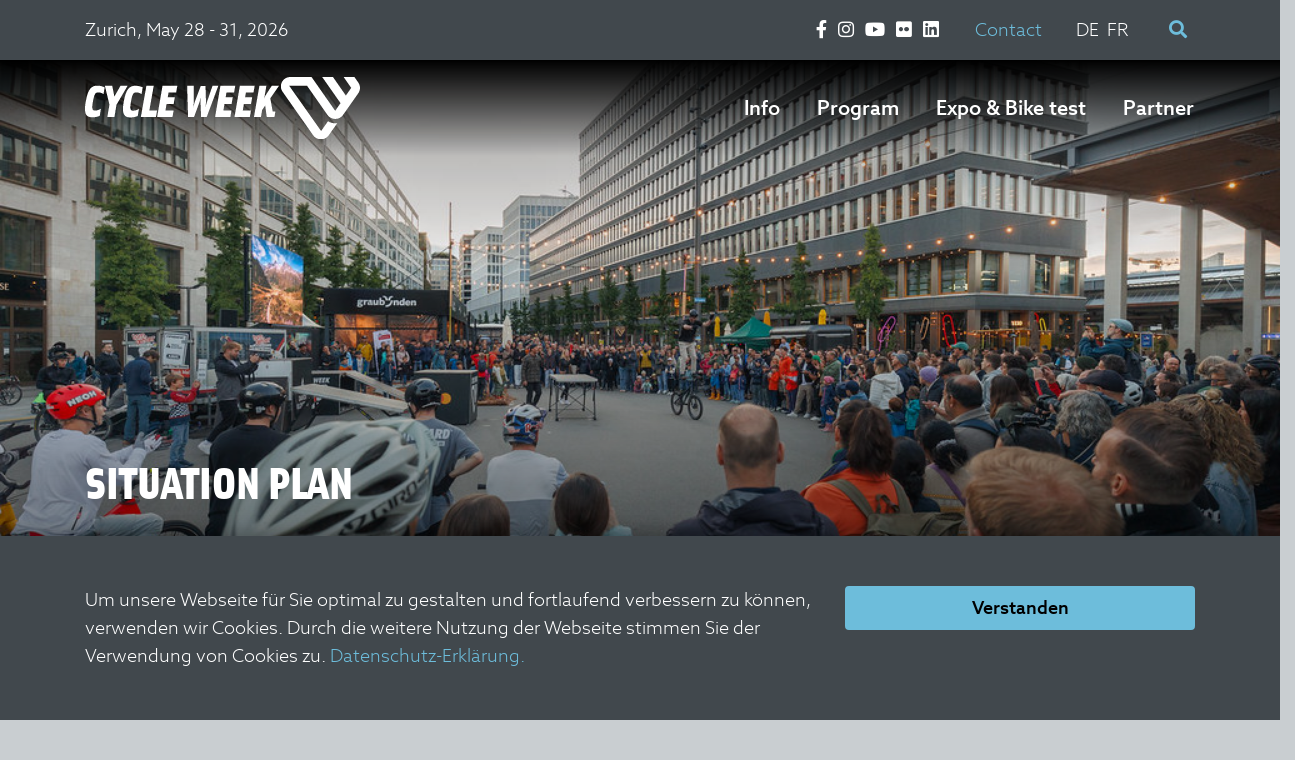

--- FILE ---
content_type: text/html; charset=UTF-8
request_url: https://cycleweek.ch/en/page/situationsplan
body_size: 7988
content:

<!DOCTYPE html><html xmlns="http://www.w3.org/1999/xhtml" xmlns:fb="http://ogp.me/ns/fb#" lang="en" itemscope itemtype="http://schema.org/Article">

<head>

    <!-- Google Tag Manager -->
    <script>(function(w,d,s,l,i){w[l]=w[l]||[];w[l].push({'gtm.start':
    new Date().getTime(),event:'gtm.js'});var f=d.getElementsByTagName(s)[0],
    j=d.createElement(s),dl=l!='dataLayer'?'&l='+l:'';j.async=true;j.src=
    'https://www.googletagmanager.com/gtm.js?id='+i+dl;f.parentNode.insertBefore(j,f);
    })(window,document,'script','dataLayer','GTM-WRJC6J2');</script>
    <!-- End Google Tag Manager -->

    <meta http-equiv="Content-Type" content="text/html; charset=utf-8" />
    
<title>Situation plan </title>

<base href='https://cycleweek.ch' />
<link rel='canonical' href='https://cycleweek.ch/en/page/situationsplan' />
<meta name="robots" content="index,follow"/>

<meta name="description" content="CYCLE WEEK - the national bike festival in Switzerland.  Expo with new products, bike tests, workshops, BMX flatland, dirt jump contest, music, food and lots of bikes of all kinds."/>
<meta name="keywords" content="Velofestival Switzerland, Bike Festival Zurich"/>
<meta name="author" content="CYCLE WEEK"/>

<meta name="og:site_name" content="CYCLE WEEK - the national bike festival"/>
<meta name="og:type" content="website"/>
<meta name="og:region" content="CH-"/>
<meta name="og:country-name" content="Switzerland"/>
<meta name="og:title" content="Cycle Week, May 22 to 25 2025 Zurich"/>
<meta name="og:url" content="https://cycleweek.ch/en/page/situationsplan" id="ogt"/>
<meta name="og:description" content="CYCLE WEEK - the national bike festival in Switzerland.  Expo with new products, bike tests, workshops, BMX flatland, dirt jump contest, music, food and lots of bikes of all kinds."/>
<meta name="og:image" content="https://cycleweek.ch/uploads/Albums/Festival_Europaallee_Cycle_Week_23-116/52897400324.jpg"/>
<meta name="og:image:secure_url" content="httpss://cycleweek.ch/uploads/Albums/Festival_Europaallee_Cycle_Week_23-116/52897400324.jpg"/>
<meta name="og:locale" content="en_US"/>
<meta name="og:locale:alternate" content="de_DE"/>
<meta name="og:locale:alternate" content="fr_FR"/>

<meta itemprop="name" content="CYCLE WEEK - the national bike festival - Cycle Week, May 22 to 25 2025 Zurich"/>
<meta itemprop="description" content="CYCLE WEEK - the national bike festival in Switzerland.  Expo with new products, bike tests, workshops, BMX flatland, dirt jump contest, music, food and lots of bikes of all kinds."/>
<meta itemprop="image" content="https://cycleweek.ch/uploads/Albums/Festival_Europaallee_Cycle_Week_23-116/52897400324.jpg"/>
<meta itemprop="url" content="https://cycleweek.ch/en/page/situationsplan"/>
<meta name="title" property="og:title" content="Situationsplan"/>
<meta name="image" property="og:image" content="https://cycleweek.ch/uploads/Albums/Festival_Europaallee_Cycle_Week_23-116/52897400324.jpg"/>

<meta name="twitter:domain" content="https://cycleweek.ch"/>
<meta name="twitter:card" content="summary_large_image"/>
<meta name="twitter:title" content="Cycle Week, May 22 to 25 2025 Zurich"/>
<meta name="twitter:url" content="https://cycleweek.ch/en/page/situationsplan"/>
<meta name="twitter:image" content="https://cycleweek.ch/uploads/Albums/Festival_Europaallee_Cycle_Week_23-116/52897400324.jpg"/>

<meta name='HandheldFriendly' content='True' />
<meta name='mobile-web-app-capable' content='yes' />

<meta name='apple-mobile-web-app-capable' content='yes'>
<meta name='apple-mobile-web-app-status-bar-style' content='black'>
<meta name='apple-mobile-web-app-title' content='CYCLE WEEK '>

<link rel='icon' sizes='196x196' href='https://cycleweek.ch/uploads/images/meta/icon-196.png'>
<link rel='icon' sizes='128x128' href='https://cycleweek.ch/uploads/images/meta/icon-128.png'>

<meta name='msapplication-TileImage' content='https://cycleweek.ch/uploads/images/meta/icon-144.png'>
<meta name='msapplication-TileColor' content=''>

<link rel='icon' href='https://cycleweek.ch/uploads/images/meta/favicon.ico'>

<link rel='shortcut icon' href='https://cycleweek.ch/uploads/images/meta/icon-32.png'>
<link rel='fluid-icon' href='https://cycleweek.ch/uploads/images/meta/icon-144.png' title='CYCLE WEEK - the national bike festival' />
<link rel='apple-touch-icon' sizes='60x06' href='https://cycleweek.ch/uploads/images/meta/icon-60.png' />
<link rel='apple-touch-icon' sizes='120x120' href='https://cycleweek.ch/uploads/images/meta/icon-120.png' />
<link rel='apple-touch-icon' sizes='128x128' href='https://cycleweek.ch/uploads/images/meta/icon-128.png' />
<link rel='apple-touch-icon' sizes='144x144' href='https://cycleweek.ch/uploads/images/meta/icon-144.png' />
<link rel='apple-touch-icon' sizes='152x152' href='https://cycleweek.ch/uploads/images/meta/icon-152.png' />
<link rel='apple-touch-icon-precomposed' sizes='152x152' href='https://cycleweek.ch/uploads/images/meta/icon-152.png' /><link href="https://cycleweek.ch/uploads/images/meta/startup-1536x2008.png" media="(device-width: 768px) and (device-height: 1024px) and (orientation: portrait) and (-webkit-device-pixel-ratio: 2)" rel="apple-touch-startup-image"><link href="https://cycleweek.ch/uploads/images/meta/startup-1496x2048.png" media="(device-width: 768px) and (device-height: 1024px) and (orientation: landscape) and (-webkit-device-pixel-ratio: 2)" rel="apple-touch-startup-image"><link href="https://cycleweek.ch/uploads/images/meta/startup-768x1004.png" media="(device-width: 768px) and (device-height: 1024px) and (orientation: portrait) and (-webkit-device-pixel-ratio: 1)" rel="apple-touch-startup-image"><link href="https://cycleweek.ch/uploads/images/meta/startup-748x1024.png" media="(device-width: 768px) and (device-height: 1024px) and (orientation: landscape) and (-webkit-device-pixel-ratio: 1)" rel="apple-touch-startup-image"><link href="https://cycleweek.ch/uploads/images/meta/startup-640x1096.png" media="(device-width: 320px) and (device-height: 568px) and (-webkit-device-pixel-ratio: 2)" rel="apple-touch-startup-image"><link href="https://cycleweek.ch/uploads/images/meta/startup-640x920.png" media="(device-width: 320px) and (device-height: 480px) and (-webkit-device-pixel-ratio: 2)" rel="apple-touch-startup-image"><link href="https://cycleweek.ch/uploads/images/meta/startup-320x460.png" media="(device-width: 320px) and (device-height: 480px) and (-webkit-device-pixel-ratio: 1)" rel="apple-touch-startup-image">

    <meta http-equiv="x-ua-compatible" content="ie=edge">
    <meta name="viewport" content="width=device-width, initial-scale = 1, maximum-scale=1, user-scalable=no" />
    <meta name="facebook-domain-verification" content="9hgyq4ruexu6zs6h00wpp48ry7w9rc" />    <!-- Base CSS -->
    <link rel="stylesheet" type="text/css" href="/cache_css/Frontend-frontend.v1714657762.css"/>    
    <script type="text/javascript" src="/cache_js/Frontend-frontend.v1714657762.js"></script>    
    <!-- Runtime CSS & JS -->
    
</head>


<body class=" pages view en situationsplan">
    <!-- Google Tag Manager (noscript) -->
    <noscript><iframe src="https://www.googletagmanager.com/ns.html?id=GTM-WRJC6J2"
    height="0" width="0" style="display:none;visibility:hidden"></iframe></noscript>
    <!-- End Google Tag Manager (noscript) -->
    <div class="wrapper">
        <header class="fixed-top">
	<!-- Header parte alta -->
	<div class="bg-secondary text-white">
		<div class="container py-2">
			<div class="row justify-content-between align-items-center">
									<div class="col-auto">
													<div class="">Zurich, May 28 - 31, 2026</div>											</div>
								<div class="col-auto">
					<div class="row align-items-center ">
						
													<div class="col-auto d-none d-lg-block">
								<div class="row no-gutters socials-list">
																														<div class="col-auto px-1-5">
												<a href="https://www.facebook.com/cycleweek" target="_blank" class="no-decorations">
													<i class="fab fa-facebook-f"></i>
												</a>
											</div>
																																																											<div class="col-auto px-1-5">
												<a href="https://www.instagram.com/cycle_week/" target="_blank" class="no-decorations">
													<i class="fab fa-instagram"></i>
												</a>
											</div>
																																								<div class="col-auto px-1-5">
												<a href="https://www.youtube.com/channel/UChFrEkbVwjZX4EBbZBTLx9Q" target="_blank" class="no-decorations">
													<i class="fab fa-youtube"></i>
												</a>
											</div>
																																								<div class="col-auto px-1-5">
												<a href="https://www.flickr.com/photos/139183679@N05/albums" target="_blank" class="no-decorations">
													<i class="fab fa-flickr"></i>
												</a>
											</div>
																																								<div class="col-auto px-1-5">
												<a href="https://www.linkedin.com/company/bikedays-ch-gmbh" target="_blank" class="no-decorations">
													<i class="fab fa-linkedin"></i>
												</a>
											</div>
																											</div>
							</div>
						

													<!-- meta Zone_3 desktop version -->
							<div class="col-auto d-none d-lg-block">
																	<a href="/en/page/kontakt" target="_self">Contact</a>															</div>
							<!-- meta Zone_3 desktop version -->
						
						<div class="col-auto d-none d-lg-block">
							<div class="row no-gutters">
								<div class="col-auto px-1"><a href="/page/situationsplan" class="text-white">DE</a></div><div class="col-auto px-1"><a href="/fr/page/situationsplan" class="text-white">FR</a></div>							</div>
						</div>

						<div class="col-auto d-none d-lg-block">
							<form action="/en/posts/search" data-form-search="data-form-search" id="PostSearchForm" method="post" accept-charset="utf-8"><div style="display:none;"><input type="hidden" name="_method" value="POST"/><input type="hidden" name="data[_Token][key]" value="7f264b74e000bc1196fcb7df1f909036b346c1b527605d15c4268ad59427951e54dee2915fb3dc94aa5ecc717e67a0fe00e1290a09f98e023308af7c1f0d50b2" id="Token556198317" autocomplete="off"/></div>							<div class="input-group explandable-search align-items-center"><input name="data[Post][search_term]" class="form-control btn-circle search-input" placeholder="Search" autocomplete="off" minlength="3" type="text" id="PostSearchTerm"/>
							<div class="input-group-append">
								<a class="text-primary p-2" data-expand-search>
									<i class="fa fa-search"></i>
								</a>
							</div>
							</div>							<div style="display:none;"><input type="hidden" name="data[_Token][fields]" value="4f68ae235160eff5cae9bb6c3d30ddce26a7ff60%3A" id="TokenFields1808179924" autocomplete="off"/><input type="hidden" name="data[_Token][unlocked]" value="" id="TokenUnlocked1894508328" autocomplete="off"/></div></form>						</div>

					</div>
				</div>
			</div>
		</div>
	</div>


	<!-- logo + menu principale -->
	<div class="main-nav-bg">
		<div class="container">
			<div class="row justify-content-between align-items-center text-white row-main-menu">
				<div class="col-9 col-sm-auto py-3 py-lg-0">
					<a href="/en">
						<img src="/img/logo-white.svg?no-cache=2" class="logo logo-white avatar img-fluid" alt="Logo Cycleweek">
						<img src="/img/logo.svg?no-cache=2" class="logo logo-not-white avatar img-fluid" alt="Logo Cycleweek">
					</a>
				</div>
									<div class="d-none d-lg-block">
						<ul class="main-nav list-inline mb-0">
																														<!-- <li class="list-inline-item m-0 px-3 py-0"> -->
								<li class="list-inline-item m-0 px-3">
									<a href="/en" target="_self" data-parent="7" class="">Info</a>								</li>
																							<!-- <li class="list-inline-item m-0 px-3 py-0"> -->
								<li class="list-inline-item m-0 px-3">
									<a href="/en" target="_self" data-parent="9" class="">Program</a>								</li>
																							<!-- <li class="list-inline-item m-0 px-3 py-0"> -->
								<li class="list-inline-item m-0 px-3">
									<a href="/en" target="_self" data-parent="8" class="">Expo &amp; Bike test</a>								</li>
																							<!-- <li class="list-inline-item m-0 px-3 py-0"> -->
								<li class="list-inline-item m-0 px-3">
									<a href="/en/page/partner" target="_self" class="">Partner</a>								</li>
													</ul>
					</div>
								<div class="d-lg-none col-auto">
					<button class="hamburger hamburger--spin" type="button">
						<span class="hamburger-box">
							<span class="hamburger-inner"></span>
						</span>
					</button>
				</div>
			</div>
		</div>
	</div>

									<div class="second-level-container d-none" data-child-of="7">
				<div class="wrapper-menu-bg" style="">
					<div class="container py-5">
						<div class="row">
							<div class="col-md-3">
								<h1 class="text-white text-uppercase">
									Info								</h1>
							</div>
							<div class="col-md-3">
								<ul class="second-level-menu mt-3">
																			<li class="mb-3">
											<a href="/en/page/event-guide" target="_self">Opening hours &amp; info</a>										</li>
																			<li class="mb-3">
											<a href="/en/page/anreise" target="_self">Arrival</a>										</li>
																			<li class="mb-3">
											<a href="/en/page/situationsplan" target="_self">Situation plan</a>										</li>
																			<li class="mb-3">
											<a href="/en/page/europaallee" target="_self">Europaallee</a>										</li>
																			<li class="mb-3">
											<a href="/en/page/campus-brunau" target="_self">Campus - Brunau</a>										</li>
																			<li class="mb-3">
											<a href="https://bikedays.ch/" target="_blank">History</a>										</li>
																	</ul>
							</div>


																																																																																																	

						</div>
					</div>
				</div>
			</div>
								<div class="second-level-container d-none" data-child-of="9">
				<div class="wrapper-menu-bg" style="">
					<div class="container py-5">
						<div class="row">
							<div class="col-md-3">
								<h1 class="text-white text-uppercase">
									Program								</h1>
							</div>
							<div class="col-md-3">
								<ul class="second-level-menu mt-3">
																			<li class="mb-3">
											<a href="/en/page/programm-zeiten" target="_self">Program times</a>										</li>
																			<li class="mb-3">
											<a href="/en/page/programm" target="_self">All program items</a>										</li>
																			<li class="mb-3">
											<a href="/en/posts/view/bmx-flatland" target="_self">BMX Flatland</a>										</li>
																			<li class="mb-3">
											<a href="/en/posts/view/zuridirt-contest" target="_self">ZüriDirt Contest</a>										</li>
																			<li class="mb-3">
											<a href="/en/page/workshops" target="_self">Workshops, Lectures &amp; Rides</a>										</li>
																			<li class="mb-3">
											<a href="/en/page/shows" target="_self">Bike shows</a>										</li>
																			<li class="mb-3">
											<a href="/en/posts/view/das-velofest-zur-eroffnung-des-stadttunnels" target="_self">City tunnel opening</a>										</li>
																			<li class="mb-3">
											<a href="/en/page/Kidsandyouth" target="_self">Kids &amp; Youth</a>										</li>
																			<li class="mb-3">
											<a href="/en/posts/view/zuri-escape-selfsupported-bikepacking-abenteuer" target="_self">Zurich Escape</a>										</li>
																			<li class="mb-3">
											<a href="/en/posts/view/public-viewing" target="_self">Public Viewing</a>										</li>
																	</ul>
							</div>


																																																																																																																																																													

						</div>
					</div>
				</div>
			</div>
								<div class="second-level-container d-none" data-child-of="8">
				<div class="wrapper-menu-bg" style="">
					<div class="container py-5">
						<div class="row">
							<div class="col-md-3">
								<h1 class="text-white text-uppercase">
									Expo & Bike test								</h1>
							</div>
							<div class="col-md-3">
								<ul class="second-level-menu mt-3">
																			<li class="mb-3">
											<a href="/en/page/expo" target="_self">Expo</a>										</li>
																			<li class="mb-3">
											<a href="/en/page/markenverzeichnis" target="_self">List of exhibitors</a>										</li>
																			<li class="mb-3">
											<a href="/en/page/velotest" target="_self">Bike test</a>										</li>
																			<li class="mb-3">
											<a href="/en/page/workshops" target="_self">Workshops</a>										</li>
																	</ul>
							</div>


																																																																			

						</div>
					</div>
				</div>
			</div>
			


	<div id="mobile-menu" class="d-lg-none">
		<div class="panel clearfix">
			<div class="container">
				<div class="row px-3 mt-3">
					<div class="col">
						<form action="/en/posts/search" data-form-search="data-form-search" id="PostSearchForm" method="post" accept-charset="utf-8"><div style="display:none;"><input type="hidden" name="_method" value="POST"/><input type="hidden" name="data[_Token][key]" value="7f264b74e000bc1196fcb7df1f909036b346c1b527605d15c4268ad59427951e54dee2915fb3dc94aa5ecc717e67a0fe00e1290a09f98e023308af7c1f0d50b2" id="Token70235391" autocomplete="off"/></div>						<div class="input-group"><input name="data[Post][search_term]" class="form-control search-input" placeholder="Search" autocomplete="off" minlength="3" type="text" id="PostSearchTerm"/>
							<div class="input-group-append">
								<button class="btn btn-primary text-white" type="submit">
									<i class="fa fa-search"></i>
								</button>
							</div>
							</div>						<div style="display:none;"><input type="hidden" name="data[_Token][fields]" value="4f68ae235160eff5cae9bb6c3d30ddce26a7ff60%3A" id="TokenFields1531332540" autocomplete="off"/><input type="hidden" name="data[_Token][unlocked]" value="" id="TokenUnlocked904985047" autocomplete="off"/></div></form>					</div>
				</div>
				<div class="row justify-content-between px-3 mt-3">
											<div class="col-auto">
															<a href="/en/page/kontakt" target="_self">Contact</a>													</div>
										<div class="col-auto">
						<div class="row no-gutters">
							<div class="col-auto px-1"><a href="/page/situationsplan" class="text-dark">DE</a></div><div class="col-auto px-1"><a href="/fr/page/situationsplan" class="text-dark">FR</a></div>						</div>
					</div>
				</div>

									<nav id="stack-menu" class="mt-3">
						<ul>
																							<li>
									<a href="/en" target="_self">Info</a>
																			<ul>
																							<li>
																										<a href="/en/page/event-guide" target="_self">Opening hours &amp; info</a>																									</li>
																							<li>
																										<a href="/en/page/anreise" target="_self">Arrival</a>																									</li>
																							<li>
																										<a href="/en/page/situationsplan" target="_self">Situation plan</a>																									</li>
																							<li>
																										<a href="/en/page/europaallee" target="_self">Europaallee</a>																									</li>
																							<li>
																										<a href="/en/page/campus-brunau" target="_self">Campus - Brunau</a>																									</li>
																							<li>
																										<a href="https://bikedays.ch/" target="_blank">History</a>																									</li>
																					</ul>
																	</li>
																							<li>
									<a href="/en" target="_blank">Program</a>
																			<ul>
																							<li>
																										<a href="/en/page/programm-zeiten" target="_self">Program times</a>																									</li>
																							<li>
																										<a href="/en/page/programm" target="_self">All program items</a>																									</li>
																							<li>
																										<a href="/en/posts/view/bmx-flatland" target="_self">BMX Flatland</a>																									</li>
																							<li>
																										<a href="/en/posts/view/zuridirt-contest" target="_self">ZüriDirt Contest</a>																									</li>
																							<li>
																										<a href="/en/page/workshops" target="_self">Workshops, Lectures &amp; Rides</a>																									</li>
																							<li>
																										<a href="/en/page/shows" target="_self">Bike shows</a>																									</li>
																							<li>
																										<a href="/en/posts/view/das-velofest-zur-eroffnung-des-stadttunnels" target="_self">City tunnel opening</a>																									</li>
																							<li>
																										<a href="/en/page/Kidsandyouth" target="_self">Kids &amp; Youth</a>																									</li>
																							<li>
																										<a href="/en/posts/view/zuri-escape-selfsupported-bikepacking-abenteuer" target="_self">Zurich Escape</a>																									</li>
																							<li>
																										<a href="/en/posts/view/public-viewing" target="_self">Public Viewing</a>																									</li>
																					</ul>
																	</li>
																							<li>
									<a href="/en" target="_self">Expo &amp; Bike test</a>
																			<ul>
																							<li>
																										<a href="/en/page/expo" target="_self">Expo</a>																									</li>
																							<li>
																										<a href="/en/page/markenverzeichnis" target="_self">List of exhibitors</a>																									</li>
																							<li>
																										<a href="/en/page/velotest" target="_self">Bike test</a>																									</li>
																							<li>
																										<a href="/en/page/workshops" target="_self">Workshops</a>																									</li>
																					</ul>
																	</li>
																							<li>
									<a href="/en/page/partner" target="_self">Partner</a>
																	</li>
													</ul>
					</nav>
				
									<div class="col-auto d-none d-lg-block">
						<div class="row no-gutters socials-list">
																								<div class="col-auto px-1">
										<a href="https://www.facebook.com/cycleweek" target="_blank" class="no-decorations">
											<i class="fab fa-facebook-f"></i>
										</a>
									</div>
																																															<div class="col-auto px-1">
										<a href="https://www.instagram.com/cycle_week/" target="_blank" class="no-decorations">
											<i class="fab fa-instagram"></i>
										</a>
									</div>
																																<div class="col-auto px-1">
										<a href="https://www.youtube.com/channel/UChFrEkbVwjZX4EBbZBTLx9Q" target="_blank" class="no-decorations">
											<i class="fab fa-youtube"></i>
										</a>
									</div>
																																<div class="col-auto px-1">
										<a href="https://www.flickr.com/photos/139183679@N05/albums" target="_blank" class="no-decorations">
											<i class="fab fa-flickr"></i>
										</a>
									</div>
																																<div class="col-auto px-1">
										<a href="https://www.linkedin.com/company/bikedays-ch-gmbh" target="_blank" class="no-decorations">
											<i class="fab fa-linkedin"></i>
										</a>
									</div>
																					</div>
					</div>
					<div class="row socials-list justify-content-center mt-5">
																					<div class="col-auto px-2">
									<a href="https://www.facebook.com/cycleweek" target="_blank" class="no-decorations">
										<i class="fab fa-facebook-f"></i>
									</a>
								</div>
																																									<div class="col-auto px-2">
									<a href="https://www.instagram.com/cycle_week/" target="_blank" class="no-decorations">
										<i class="fab fa-instagram"></i>
									</a>
								</div>
																												<div class="col-auto px-2">
									<a href="https://www.youtube.com/channel/UChFrEkbVwjZX4EBbZBTLx9Q" target="_blank" class="no-decorations">
										<i class="fab fa-youtube"></i>
									</a>
								</div>
																												<div class="col-auto px-2">
									<a href="https://www.flickr.com/photos/139183679@N05/albums" target="_blank" class="no-decorations">
										<i class="fab fa-flickr"></i>
									</a>
								</div>
																												<div class="col-auto px-2">
									<a href="https://www.linkedin.com/company/bikedays-ch-gmbh" target="_blank" class="no-decorations">
										<i class="fab fa-linkedin"></i>
									</a>
								</div>
																		</div>
							</div>

		</div>
	</div>

</header>





                
                                <!-- usa l'immagine come sfondo del container -->
            <!-- <div id="hero-container-11" data-anchor></div> -->
            <div class="container-background" style="">
                <div class="overlay-background" style="">
                    <div class="content-element content-container   text-dark pt-0 pb-0" id="" style="">

                        <div class="row ">
                            
<div class="content-element content-heroimage  col-lg-12 ml-0 mr-0 mt-0 mb-0" 
	id=""
><div class="heroImage  " style="background-image: url(/uploads/Albums/Festival_Europaallee_Cycle_Week_2024-123/53747063326.jpg)" data-aos="fade-up">
        <div class="overlay"></div>

            <div class="container h-100">
                                <div class="row align-items-end align-content-end justify-content-between h-100 pb-4">
                                                            <div class="col-lg-8 " data-aos="fade-up" data-aos-delay="250">
                        <h1>
                            Situation plan                        </h1>
                                            </div>

                    

                    </div>
                </div>
        </div>
        </div>
                        </div>

                    </div>
                </div>
            </div>
        

                                <!-- usa l'immagine come sfondo del container -->
            <!-- <div id="main-container-12" data-anchor></div> -->
            <div class="container-background" style="">
                <div class="overlay-background" style="">
                    <div class="content-element content-container  container text-dark pt-5 pb-5" id="" style="">

                        <div class="row ">
                            
<div class="content-element content-text  col-lg-12 ml-0 mr-0 mt-0 mb-4" 
	id=""
><div class="text-left" data-aos="fade-up">
					<div class="my-2">
			<p>The CYCLE WEEK FESTIVAL is located in Europaallee right next to Zurich main station. The CAMPUS in Brunau is a paradise for those interested with a large bike test, workshops, rides and riding technique courses. The route between the locations is signposted and can be covered quickly and easily by bike (10 min.) or public transport (streetcar or S-Bahn 5 min.).</p>

<p><a class="btn btn-circle btn-outline-secondary px-5" href="https://cycleweek.ch/uploads/downloads/2025/cw25-situationsplan-ea-brunau.pdf" target="_blank"><font face="azo_sansbold">Situation plan 2025</font></a> <a class="btn btn-circle btn-outline-secondary px-5" href="https://cycleweek.ch/page/anreise">Journey</a></p>
		</div>
	</div>
</div>
<div class="content-element content-title  col-lg-12 ml-0 mr-0 mt-0 mb-3" 
	id=""
>	<div data-aos="fade-up">
		<h3>The CYCLE WEEK locations</h3>	</div>
</div>
<div class="content-element content-card  col-lg-4 ml-0 mr-0 mt-0 mb-4" 
	id=""
>
<div class="card post-card border-0" data-aos="fade-up">
	<div class="bg-light-grey">
		<div class="img-wrapper">
							<img src="" width="100%" data-src="/thumbs/cb271563741139db7e1e04573cb02595.jpg" class="img-fluid lazyload" alt="">
					</div>
		<div class="p-3">

										<div class="h5 pb-2">
					FESTIVAL - Europaallee				</div>
			
					</div>
	</div>
	</div>

</div>
<div class="content-element content-card  col-lg-4 ml-0 mr-0 mt-0 mb-4" 
	id=""
>
<div class="card post-card border-0" data-aos="fade-up">
	<div class="bg-light-grey">
		<div class="img-wrapper">
							<img src="" width="100%" data-src="/thumbs/c5afa2d12900827587b5cf69979c9883.jpg" class="img-fluid lazyload" alt="">
					</div>
		<div class="p-3">

										<div class="h5 pb-2">
					CAMPUS - Brunau				</div>
			
					</div>
	</div>
	<a href="https://cycleweek.ch/page/campus-brunau" class="stretched-link" target="_self"></a></div>

</div>
<div class="content-element content-card  col-lg-4 ml-0 mr-0 mt-0 mb-4" 
	id=""
>
<div class="card post-card border-0" data-aos="fade-up">
	<div class="bg-light-grey">
		<div class="img-wrapper">
							<img src="" width="100%" data-src="/thumbs/36bd8cfe60a5cdd5b9fdafe65ef9d8f4.jpg" class="img-fluid lazyload" alt="">
					</div>
		<div class="p-3">

										<div class="h5 pb-2">
					ZüriDirt Contest - Jumppark Sihlcity				</div>
			
					</div>
	</div>
	<a href="https://cycleweek.ch/posts/view/zuridirt-contest" class="stretched-link" target="_self"></a></div>

</div>
<div class="content-element content-text  col-lg-12 ml-0 mr-0 mt-0 mb-0" 
	id=""
><div class="text-left" data-aos="fade-up">
					<div class="my-2">
			<p><iframe height="800px" src="https://snazzymaps.com/embed/276278" style="border:none;" width="100%"></iframe></p>
		</div>
	</div>
</div>                        </div>

                    </div>
                </div>
            </div>
        

<div class="container">
	<div class="row">
		<div class="col-lg-8">
					</div>
		<div class="col-lg-4">
					</div>
	</div>
</div>


        
        <footer class="bg-secondary text-white py-5">
    <div class="container">
        <div class="row">

            <div class="col-md-4">
                                    <ul class="footer-nav">
                                                    <li>
                                                                <a href="/en/page/aussteller" target="_self"><i class="fas fa-caret-right mr-2"></i>Exhibitor & Collab Partner</a>                            </li>
                                                    <li>
                                                                <a href="/en/page/medien" target="_self"><i class="fas fa-caret-right mr-2"></i>Media</a>                            </li>
                                                    <li>
                                                                <a href="/en/page/download" target="_self"><i class="fas fa-caret-right mr-2"></i>Downloads</a>                            </li>
                                                    <li>
                                                                <a href="/en/page/fotos-und-videos" target="_self"><i class="fas fa-caret-right mr-2"></i>Photos & Videos</a>                            </li>
                                                    <li>
                                                                <a href="/en/page/ueber-uns" target="_self"><i class="fas fa-caret-right mr-2"></i>About us</a>                            </li>
                                                    <li>
                                                                <a href="/en/page/helfer-and-staff" target="_self"><i class="fas fa-caret-right mr-2"></i>Volunteers & Staff</a>                            </li>
                                                    <li>
                                                                <a href="/en/page/anwohnerinfo" target="_self"><i class="fas fa-caret-right mr-2"></i>Residents</a>                            </li>
                                            </ul>
                
                
                    <div class="inline-dash-links">
                                                                            <a href="/en/page/impressum" target="_self">Imprint</a>                    
                                                                    <a href="/en/page/datenschutz" target="_self">Data protection</a>                    
                                                                    <a href="/en/page/agb" target="_self">GTC&amp;Disclaimer</a>                    
                                    </div>
                            </div>

                            <div class="col-md-4 mt-4 mt-md-1">
                    <h3 class="mb-3">
                        ​Follow us                    </h3>
                                                                            <a class="btn btn-circle btn-outline-light w-75 w-100-mobile mb-2 px-3" target="_blank" href="https://www.facebook.com/cycleweek">
                                <i class="fab fa-facebook-f"></i> Facebook                            </a>
                                                                            <a class="btn btn-circle btn-outline-light w-75 w-100-mobile mb-2 px-3" target="_blank" href="https://www.instagram.com/cycle_week/">
                                <i class="fab fa-instagram"></i> Instagram                            </a>
                                                                            <a class="btn btn-circle btn-outline-light w-75 w-100-mobile mb-2 px-3" target="_blank" href="https://www.youtube.com/channel/UChFrEkbVwjZX4EBbZBTLx9Q">
                                <i class="fab fa-youtube"></i> YouTube                            </a>
                                                                            <a class="btn btn-circle btn-outline-light w-75 w-100-mobile mb-2 px-3" target="_blank" href="https://www.flickr.com/photos/139183679@N05/albums">
                                <i class="fab fa-flickr"></i> Flickr                            </a>
                                                                            <a class="btn btn-circle btn-outline-light w-75 w-100-mobile mb-2 px-3" target="_blank" href="https://www.linkedin.com/company/bikedays-ch-gmbh">
                                <i class="fab fa-linkedin"></i> Linkedin                            </a>
                                    </div>
            
            <div class=" col-md-4  mt-4 mt-md-1">
                                                                                                                    <h3 class="mb-3">
                                Newsletter                            </h3>
                                                            <a href="https://nl.mailxpert.ch/e/1583540e0a2c622e/form/de/anmeldeformular.html" target="_blank" class="btn btn-circle btn-outline-light px-5  w-75 w-100-mobile">Log in</a>                                                                                        

                

            </div>
        </div>
    </div>
</footer>    </div>
        <script>
	var $header = $('.fixed-top');

	$header.find('[data-parent]').click(function(e) {
		e.preventDefault();
		var container_to_open = $(this).data('parent');

		// check if there are children open, if yes, on click I hide them, otherwise I show them
		if ($('[data-child-of=' + container_to_open + ']').is(':visible')) {
			$(this).removeClass('child-opened'); // child-open means that the child is open, this css class is used to show the triangle
			$('[data-child-of=' + container_to_open + ']').addClass('d-none');
		} else {
			// before opening child I close all other open childrens
			$('[data-child-of]').addClass('d-none');
			$('[data-parent]').removeClass('child-opened');
			$(this).addClass('child-opened');
			$('[data-child-of=' + container_to_open + ']').removeClass('d-none');
		}
	});

	// apre i link di terzo livello
	$('[data-second-parent]').click(function(e) {
		e.preventDefault();

		// active class is used to apply the border to an active second level element
		$('[data-second-parent]').parent().removeClass('active');
		$(this).parent().addClass('active');

		container_to_open = $(this).data('second-parent');
		$('[data-child-of-second]').addClass('d-none');
		$('[data-child-of-second=' + container_to_open + ']').removeClass('d-none');
	});


	// handles the search input in the header in the desktop version
	$('[data-expand-search]').click(function(e) {

		e.preventDefault();

		$form = $(this).closest('form');
		$input = $(this).closest('.explandable-search').find('input');

		// on click I check that if the input is already open, if I mean it as a form submission
		if ($input.hasClass('expand')) {
			var value = $input.val();
			if (!value) {
				$input.removeClass('expand');
			} else {
				$form.submit();
			}
		} else {
			$input.addClass('expand');
			$input.focus();
		}
	});

	/**
	 *  Detect the click outside the wrapper menu. We need this to facilitate closing 'megamenu'
	 * 
	 * how it works:
	 * we bind a listner to .second-lever-container which closes the megamenu, being .wrapper-menu-bg child of .second-level-container on him to the clik I associate a stopPropagation
	 */
	$('.wrapper-menu-bg').click(function(e) {
		e.stopPropagation();
	});
	$('.second-level-container').click(function(e) {
		e.preventDefault();
		var father_to_close = $(this).data('child-of');
		$('[data-parent=' + father_to_close + ']').removeClass('child-opened');
		$(this).addClass('d-none');
	});
</script>
    <script type="text/javascript">
//<![CDATA[
$(document).ready(function () {
            $('.btn-deepl-get-translate').each(function(){
                var input,
                sourceId,
                sourceVal,
                language,
                clickedBtn;

                var _this = $(this);

                _this.on('click', function(e){
                    e.preventDefault();
                    clickedBtn = $(this);

                    //disable btn and show loading
                    clickedBtn.addClass('disabled');
                    clickedBtn.find('.translate').toggleClass('hide');
                    clickedBtn.find('.in-translation').toggleClass('hide');
                    clickedBtn.parent().find('._msg_deepl').html('');

                    input = clickedBtn.parent().find('input');
                    if(!input.length){
                        input = clickedBtn.parent().find('textarea');
                    }
                    
                    //get text from source
                    sourceId = input.data('source-id');
                    if($('#'+sourceId).hasClass('ckeditor')){
                        sourceVal = CKEDITOR.instances[''+sourceId+''].getData()
                    } else {
                        sourceVal = $('#'+sourceId).val();
                    }

                    //get language
                    language = input.data('language');
                    
                    // console.log(sourceVal);
                    var uri = '/en/apis/admin_deepl_translate';
                    // console.log(uri);
                    $.ajax({
                        type:'POST',
                        url:uri,
                        dataType: 'json',
                        data:{
                            sourceVal: sourceVal,
                            language: language
                        },
                        success:function(response) {
                            console.log(response);
                            if(!response) {
                                clickedBtn.parent().find('._msg_deepl').html('No response!');
                                resetBtn();
                                return;
                            }
                            console.log(response.code);
                            if(response.code == 414) {
                                clickedBtn.parent().find('._msg_deepl').html(response.reasonPhrase);
                                resetBtn();
                                return;
                            }
                            if(response.hasOwnProperty('body')) {
                                var body = $.parseJSON(response.body);
                                if(response.code != 200) {
                                    clickedBtn.parent().find('._msg_deepl').html(body.message);
                                    resetBtn();
                                } else {
                                    //success
                                    var _translatedText = body.translations[0].text;
                                    // console.log('_translatedText', _translatedText);
                                    _translatedText = _translatedText.split('{_NL_}').join('\n');
                                    _translatedText = _translatedText.split('{NL_}').join('\n');
                                    _translatedText = _translatedText.split('{_NL}').join('\n');
                                    // console.log('_translatedText', _translatedText);
                                    if(input.hasClass('ckeditor')){
                                        sourceVal = CKEDITOR.instances[''+input.attr('id')+''].setData(_translatedText)
                                    } else {
                                        sourceVal = input.val(_translatedText);
                                    }
                                    // input.val(_translatedText);
                                    resetBtn();
                                    clickedBtn.parent().find('._msg_deepl').html('');
                                }
                            } 
                        },
                        error:function(){
                            alert('error');
                        }
                    });

                    function resetBtn() {
                        clickedBtn.removeClass('disabled');
                        clickedBtn.find('.translate').toggleClass('hide');
                        clickedBtn.find('.in-translation').toggleClass('hide');
                    }
                })
            });
            });
//]]>
</script>
    <div id="cookie-banner" class="invisible bg-secondary">
        <div class="container">
            <div class="row">
                <div class="col-md-8">
                    Um unsere Webseite für Sie optimal zu gestalten und fortlaufend verbessern zu können, verwenden wir Cookies. Durch die weitere Nutzung der Webseite stimmen Sie der Verwendung von Cookies zu. <a href="/en/page/datenschutz">Datenschutz-Erklärung.</a>
                </div>
                <div class="col-md-4 mt-4 mt-md-0">
                    <a href="" id="accept-policy" class="btn btn-primary btn-block">
                        Verstanden                    </a>
                </div>
            </div>
        </div>
    </div>
    </div>
</body>

</html>

--- FILE ---
content_type: text/html; charset=utf-8
request_url: https://snazzymaps.com/embed/276278
body_size: 1785
content:
<html>
    <head>
		<title>Cycleweek</title>
		<style>
			body {
				margin: 0;
			}
		</style>
		<style>		
			#map {
				height: 100%;
			}
		</style>		

    </head>
    <body>
        <div id="map"></div>
        <script type="text/javascript">
			function createMap(){
				var opts = {
					center: {
						lat: 47.368327,
						lng: 8.533954,
					},
					zoom: 14,
					styles: [{"featureType":"all","elementType":"geometry.fill","stylers":[{"visibility":"on"}]},{"featureType":"all","elementType":"labels","stylers":[{"visibility":"on"}]},{"featureType":"all","elementType":"labels.text","stylers":[{"visibility":"on"},{"color":"#000000"}]},{"featureType":"all","elementType":"labels.text.fill","stylers":[{"visibility":"on"},{"color":"#858585"}]},{"featureType":"all","elementType":"labels.text.stroke","stylers":[{"visibility":"on"},{"color":"#ffffff"}]},{"featureType":"all","elementType":"labels.icon","stylers":[{"visibility":"off"}]},{"featureType":"administrative","elementType":"all","stylers":[{"visibility":"off"},{"color":"#efebe2"}]},{"featureType":"administrative","elementType":"labels.text.fill","stylers":[{"visibility":"simplified"},{"color":"#aaaaaa"}]},{"featureType":"administrative","elementType":"labels.text.stroke","stylers":[{"color":"#ffffff"}]},{"featureType":"administrative.country","elementType":"labels","stylers":[{"visibility":"on"}]},{"featureType":"administrative.province","elementType":"labels","stylers":[{"visibility":"on"}]},{"featureType":"administrative.province","elementType":"labels.text","stylers":[{"visibility":"on"}]},{"featureType":"administrative.province","elementType":"labels.text.fill","stylers":[{"visibility":"on"}]},{"featureType":"administrative.province","elementType":"labels.text.stroke","stylers":[{"visibility":"on"}]},{"featureType":"administrative.locality","elementType":"labels","stylers":[{"visibility":"on"}]},{"featureType":"administrative.locality","elementType":"labels.text","stylers":[{"visibility":"on"}]},{"featureType":"administrative.locality","elementType":"labels.text.fill","stylers":[{"visibility":"on"}]},{"featureType":"administrative.locality","elementType":"labels.text.stroke","stylers":[{"visibility":"on"}]},{"featureType":"administrative.locality","elementType":"labels.icon","stylers":[{"visibility":"on"}]},{"featureType":"landscape","elementType":"all","stylers":[{"color":"#efebe2"}]},{"featureType":"poi","elementType":"all","stylers":[{"color":"#efebe2"}]},{"featureType":"poi.attraction","elementType":"all","stylers":[{"color":"#efebe2"}]},{"featureType":"poi.business","elementType":"all","stylers":[{"color":"#efebe2"}]},{"featureType":"poi.government","elementType":"all","stylers":[{"color":"#dfdcd5"}]},{"featureType":"poi.medical","elementType":"all","stylers":[{"color":"#dfdcd5"}]},{"featureType":"poi.park","elementType":"all","stylers":[{"color":"#bad294"}]},{"featureType":"poi.place_of_worship","elementType":"all","stylers":[{"color":"#efebe2"}]},{"featureType":"poi.school","elementType":"all","stylers":[{"color":"#efebe2"}]},{"featureType":"poi.sports_complex","elementType":"all","stylers":[{"color":"#efebe2"}]},{"featureType":"road.highway","elementType":"geometry.fill","stylers":[{"color":"#ffffff"}]},{"featureType":"road.highway","elementType":"geometry.stroke","stylers":[{"visibility":"off"}]},{"featureType":"road.arterial","elementType":"geometry.fill","stylers":[{"color":"#ffffff"}]},{"featureType":"road.arterial","elementType":"geometry.stroke","stylers":[{"visibility":"off"}]},{"featureType":"road.local","elementType":"geometry.fill","stylers":[{"color":"#fbfbfb"}]},{"featureType":"road.local","elementType":"geometry.stroke","stylers":[{"visibility":"off"}]},{"featureType":"transit","elementType":"all","stylers":[{"visibility":"off"}]},{"featureType":"water","elementType":"all","stylers":[{"color":"#a5d7e0"}]}],
					maxZoom: 20,
					minZoom: 0,
					mapTypeId: 'roadmap',
				};


					opts.clickableIcons = true;
                    opts.disableDoubleClickZoom = false;
                    opts.draggable = true;
                    opts.keyboardShortcuts = true;
                    opts.scrollwheel = true;
				

				var map = new google.maps.Map(document.getElementById('map'), opts);


				(function(){
					var markerOptions = {
						map: map,
						position: {
							lat: 47.378252,
							lng: 8.535427,
						}
					};

					markerOptions.icon = {
						url: 'https://snazzy-maps-cdn.azureedge.net/assets/marker-4be41703-f64d-47ba-b616-29dd06582599.png',
						scaledSize: new google.maps.Size(
							226,
							151),
						size: new google.maps.Size(
							226,
							151),
						anchor: new google.maps.Point(
							113,
							151)
					};
					markerOptions.options = {
						optimized: true,
					};
										var marker = new google.maps.Marker(markerOptions);


				})();
				
				(function(){
					var markerOptions = {
						map: map,
						position: {
							lat: 47.356585,
							lng: 8.520188,
						}
					};

					markerOptions.icon = {
						url: 'https://snazzy-maps-cdn.azureedge.net/assets/marker-8591d3d0-7e50-45b7-b143-813539dec377.png',
						scaledSize: new google.maps.Size(
							220,
							126),
						size: new google.maps.Size(
							220,
							126),
						anchor: new google.maps.Point(
							110,
							126)
					};
					markerOptions.options = {
						optimized: true,
					};
										var marker = new google.maps.Marker(markerOptions);


				})();
				
				(function(){
					var markerOptions = {
						map: map,
						position: {
							lat: 47.348458,
							lng: 8.505016,
						}
					};

					markerOptions.icon = {
						url: 'https://snazzy-maps-cdn.azureedge.net/assets/marker-f4902de7-94f1-4976-9a18-6fc98be2da10.png',
						scaledSize: new google.maps.Size(
							224,
							28),
						size: new google.maps.Size(
							224,
							28),
						anchor: new google.maps.Point(
							112,
							14)
					};
					markerOptions.options = {
						optimized: true,
					};
										var marker = new google.maps.Marker(markerOptions);


				})();
				
				(function(){
					var markerOptions = {
						map: map,
						position: {
							lat: 47.351467,
							lng: 8.513328,
						}
					};

					markerOptions.icon = {
						url: 'https://snazzy-maps-cdn.azureedge.net/assets/marker-a789c918-0472-44e2-a507-d6beaa52c0e2.png',
						scaledSize: new google.maps.Size(
							134,
							44),
						size: new google.maps.Size(
							134,
							44),
						anchor: new google.maps.Point(
							67,
							44)
					};
					markerOptions.options = {
						optimized: true,
					};
										var marker = new google.maps.Marker(markerOptions);


				})();
				
			}
        </script>
		<script defer src="https://maps.googleapis.com/maps/api/js?key=AIzaSyAkMLtfUXGqt4qTXs8o5-MJ6uN4dTDQL-Q&v=3.31&language=en&libraries=places,geometry&callback=createMap"></script>
    </body>
</html>



--- FILE ---
content_type: image/svg+xml
request_url: https://cycleweek.ch/img/logo-white.svg?no-cache=2
body_size: 1080
content:
<?xml version="1.0" encoding="utf-8"?>
<!-- Generator: Adobe Illustrator 27.6.1, SVG Export Plug-In . SVG Version: 6.00 Build 0)  -->
<svg version="1.1" id="Ebene_1" xmlns="http://www.w3.org/2000/svg" xmlns:xlink="http://www.w3.org/1999/xlink" x="0px" y="0px"
	 viewBox="0 0 232.1 52.8" style="enable-background:new 0 0 232.1 52.8;" xml:space="preserve">
<style type="text/css">
	.st0{fill:#FFFFFF;}
</style>
<path class="st0" d="M230.6,4.6L227.4,0h-9.1l6.4,9.2l-4.5,6.5L209.3,0h-9.1l15.5,22.1l-4.5,6.5L191.2,0h-17.9
	c-6.5,0-10.2,7.3-6.5,12.5l25.8,36.8c3.2,4.5,9.9,4.5,13.1,0l7.2-10.2c-0.5,0.1-1.1,0.1-1.6,0.1c0,0,0,0,0,0c-2.2,0-4.4-0.6-6.2-1.8
	l-5.8,8.3L172.4,7.5h15.1l17.2,24.6c3.2,4.5,9.9,4.5,13.1,0l12.9-18.4C232.6,11,232.6,7.3,230.6,4.6z"/>
<path class="st0" d="M0.6,20.7c-2,11.2,0.7,13.4,5.8,13.4c2.3,0,4-0.5,6-1.2l1-6.1c-1.4,0.8-2.9,1.6-4.8,1.6c-2.3,0-3.1-0.8-1.9-7.7
	S8.9,13,11.3,13c1.9,0,3.2,0.8,4.3,1.5l1-5.7C15,8.1,13,7.3,10.7,7.3C5.6,7.3,2.6,9.5,0.6,20.7z"/>
<polygon class="st0" points="29.9,7.5 24.8,16.5 23,7.5 16.8,7.5 20.6,23.4 18.8,33.9 24.8,33.9 26.6,23.4 35.9,7.5 "/>
<path class="st0" d="M38.8,20.7c1.2-7,2.3-7.7,4.6-7.7c1.9,0,3.2,0.8,4.3,1.5l1-5.7c-1.6-0.7-3.6-1.4-5.9-1.4
	c-5.1,0-8.1,2.2-10.1,13.4c-2,11.2,0.7,13.4,5.8,13.4c2.3,0,4-0.5,6-1.2l1-6.1c-1.4,0.8-2.9,1.6-4.8,1.6
	C38.4,28.5,37.6,27.7,38.8,20.7z"/>
<polygon class="st0" points="60.8,28.3 54.3,28.3 58,7.5 51.8,7.5 47.1,33.9 59.8,33.9 "/>
<polygon class="st0" points="74.8,28.3 67.9,28.3 68.8,22.9 74.8,22.9 75.8,17.2 69.8,17.2 70.5,13.2 76.9,13.2 77.9,7.5 65.4,7.5 
	60.9,33.9 73.8,33.9 "/>
<path class="st0" d="M107.6,7.5l-4.5,13.2c-0.5,1.3-1.4,5.2-1.4,5.2s0.4-3.9,0.4-5.2l-0.4-13.1h-4l-4.9,13.1
	c-0.6,1.5-1.4,5.2-1.4,5.2s0.4-3.8,0.4-5.2l0-13.2h-5.6l0.8,26.4h5l4.5-12.3c0.5-1.4,1.3-4.8,1.3-4.8s-0.4,3.4-0.3,4.8L98,33.9h4.7
	l9.8-26.4H107.6z"/>
<polygon class="st0" points="125.8,13.2 126.8,7.5 114.3,7.5 109.8,33.9 122.7,33.9 123.6,28.3 116.8,28.3 117.7,22.9 123.7,22.9 
	124.7,17.2 118.7,17.2 119.4,13.2 "/>
<polygon class="st0" points="142.2,13.2 143.2,7.5 130.7,7.5 126.2,33.9 139.1,33.9 140.1,28.3 133.2,28.3 134.1,22.9 140.1,22.9 
	141.1,17.2 135.1,17.2 135.8,13.2 "/>
<path class="st0" d="M157.6,7.5l-4.4,6.8c-1.5,2.3-2.1,3.9-2.1,3.9s0.4-1.6,0.6-2.6l1.4-8.1h-5.9l-4.6,26.4h5.9l1-6l2.6-3.8l1.3,9.8
	h6.5l0.8-4.8h-2.3l-2-11.1l7.3-10.5H157.6z"/>
</svg>


--- FILE ---
content_type: image/svg+xml
request_url: https://cycleweek.ch/img/logo.svg?no-cache=2
body_size: 1030
content:
<?xml version="1.0" encoding="utf-8"?>
<!-- Generator: Adobe Illustrator 27.6.1, SVG Export Plug-In . SVG Version: 6.00 Build 0)  -->
<svg version="1.1" id="Ebene_1" xmlns="http://www.w3.org/2000/svg" xmlns:xlink="http://www.w3.org/1999/xlink" x="0px" y="0px"
	 viewBox="0 0 232.1 52.8" style="enable-background:new 0 0 232.1 52.8;" xml:space="preserve">
<path d="M230.6,4.6L227.4,0h-9.1l6.4,9.2l-4.5,6.5L209.3,0h-9.1l15.5,22.1l-4.5,6.5L191.2,0h-17.9c-6.5,0-10.2,7.3-6.5,12.5
	l25.8,36.8c3.2,4.5,9.9,4.5,13.1,0l7.2-10.2c-0.5,0.1-1.1,0.1-1.6,0.1c0,0,0,0,0,0c-2.2,0-4.4-0.6-6.2-1.8l-5.8,8.3L172.4,7.5h15.1
	l17.2,24.6c3.2,4.5,9.9,4.5,13.1,0l12.9-18.4C232.6,11,232.6,7.3,230.6,4.6z"/>
<path d="M0.6,20.7c-2,11.2,0.7,13.4,5.8,13.4c2.3,0,4-0.5,6-1.2l1-6.1c-1.4,0.8-2.9,1.6-4.8,1.6c-2.3,0-3.1-0.8-1.9-7.7
	S8.9,13,11.3,13c1.9,0,3.2,0.8,4.3,1.5l1-5.7C15,8.1,13,7.3,10.7,7.3C5.6,7.3,2.6,9.5,0.6,20.7z"/>
<polygon points="29.9,7.5 24.8,16.5 23,7.5 16.8,7.5 20.6,23.4 18.8,33.9 24.8,33.9 26.6,23.4 35.9,7.5 "/>
<path d="M38.8,20.7c1.2-7,2.3-7.7,4.6-7.7c1.9,0,3.2,0.8,4.3,1.5l1-5.7c-1.6-0.7-3.6-1.4-5.9-1.4c-5.1,0-8.1,2.2-10.1,13.4
	c-2,11.2,0.7,13.4,5.8,13.4c2.3,0,4-0.5,6-1.2l1-6.1c-1.4,0.8-2.9,1.6-4.8,1.6C38.4,28.5,37.6,27.7,38.8,20.7z"/>
<polygon points="60.8,28.3 54.3,28.3 58,7.5 51.8,7.5 47.1,33.9 59.8,33.9 "/>
<polygon points="74.8,28.3 67.9,28.3 68.8,22.9 74.8,22.9 75.8,17.2 69.8,17.2 70.5,13.2 76.9,13.2 77.9,7.5 65.4,7.5 60.9,33.9 
	73.8,33.9 "/>
<path d="M107.6,7.5l-4.5,13.2c-0.5,1.3-1.4,5.2-1.4,5.2s0.4-3.9,0.4-5.2l-0.4-13.1h-4l-4.9,13.1c-0.6,1.5-1.4,5.2-1.4,5.2
	s0.4-3.8,0.4-5.2l0-13.2h-5.6l0.8,26.4h5l4.5-12.3c0.5-1.4,1.3-4.8,1.3-4.8s-0.4,3.4-0.3,4.8L98,33.9h4.7l9.8-26.4H107.6z"/>
<polygon points="125.8,13.2 126.8,7.5 114.3,7.5 109.8,33.9 122.7,33.9 123.6,28.3 116.8,28.3 117.7,22.9 123.7,22.9 124.7,17.2 
	118.7,17.2 119.4,13.2 "/>
<polygon points="142.2,13.2 143.2,7.5 130.7,7.5 126.2,33.9 139.1,33.9 140.1,28.3 133.2,28.3 134.1,22.9 140.1,22.9 141.1,17.2 
	135.1,17.2 135.8,13.2 "/>
<path d="M157.6,7.5l-4.4,6.8c-1.5,2.3-2.1,3.9-2.1,3.9s0.4-1.6,0.6-2.6l1.4-8.1h-5.9l-4.6,26.4h5.9l1-6l2.6-3.8l1.3,9.8h6.5l0.8-4.8
	h-2.3l-2-11.1l7.3-10.5H157.6z"/>
</svg>
